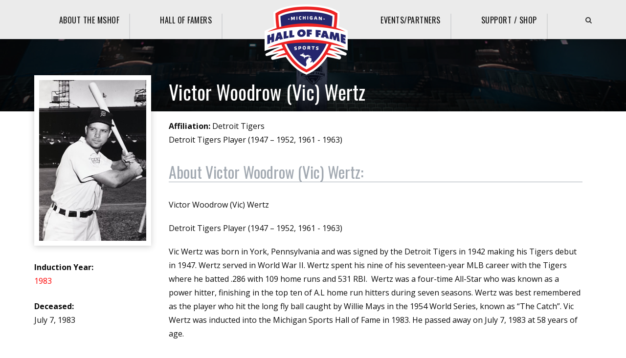

--- FILE ---
content_type: text/html; charset=UTF-8
request_url: https://michigansportshof.org/inductee/vic-wertz/
body_size: 6324
content:
<!DOCTYPE html>
<html lang="en-US" class="no-js">
<head>
	<meta charset="UTF-8">
	<meta name="viewport" content="width=device-width, initial-scale=1">
	<link rel="profile" href="http://gmpg.org/xfn/11">
	<link rel="pingback" href="https://michigansportshof.org/mshof/xmlrpc.php">

	<link rel="apple-touch-icon" sizes="180x180" href="/apple-touch-icon.png">
	<link rel="icon" type="image/png" sizes="32x32" href="/favicon-32x32.png">
	<link rel="icon" type="image/png" sizes="16x16" href="/favicon-16x16.png">
	<meta name="msapplication-TileColor" content="#da532c">
	<meta name="theme-color" content="#ffffff">
	<title>Victor Woodrow (Vic) Wertz - Michigan Sports Hall of Fame</title>

<!-- This site is optimized with the Yoast SEO plugin v12.2 - https://yoast.com/wordpress/plugins/seo/ -->
<meta name="robots" content="max-snippet:-1, max-image-preview:large, max-video-preview:-1"/>
<link rel="canonical" href="https://michigansportshof.org/inductee/vic-wertz/" />
<meta property="og:locale" content="en_US" />
<meta property="og:type" content="article" />
<meta property="og:title" content="Victor Woodrow (Vic) Wertz - Michigan Sports Hall of Fame" />
<meta property="og:url" content="https://michigansportshof.org/inductee/vic-wertz/" />
<meta property="og:site_name" content="Michigan Sports Hall of Fame" />
<meta property="article:publisher" content="https://www.facebook.com/MichiganSportsHOF/" />
<meta property="article:section" content="1983" />
<meta property="og:image" content="https://michigansportshof.org/mshof/wp-content/uploads/2019/01/Wertz-Victor_MSHOF-0012-0019-0001.jpg" />
<meta property="og:image:secure_url" content="https://michigansportshof.org/mshof/wp-content/uploads/2019/01/Wertz-Victor_MSHOF-0012-0019-0001.jpg" />
<meta property="og:image:width" content="400" />
<meta property="og:image:height" content="600" />
<meta name="twitter:card" content="summary_large_image" />
<meta name="twitter:title" content="Victor Woodrow (Vic) Wertz - Michigan Sports Hall of Fame" />
<meta name="twitter:site" content="@MSHOF" />
<meta name="twitter:image" content="https://michigansportshof.org/mshof/wp-content/uploads/2019/01/Wertz-Victor_MSHOF-0012-0019-0001.jpg" />
<meta name="twitter:creator" content="@MSHOF" />
<script type='application/ld+json' class='yoast-schema-graph yoast-schema-graph--main'>{"@context":"https://schema.org","@graph":[{"@type":"Organization","@id":"https://michigansportshof.org/#organization","name":"Michigan Sports Hall of Fame","url":"https://michigansportshof.org/","sameAs":["https://www.facebook.com/MichiganSportsHOF/","https://www.instagram.com/michigansports_hof/","https://twitter.com/MSHOF"],"logo":{"@type":"ImageObject","@id":"https://michigansportshof.org/#logo","url":"https://michigansportshof.org/mshof/wp-content/uploads/2018/09/mshof-logo.png","width":340,"height":288,"caption":"Michigan Sports Hall of Fame"},"image":{"@id":"https://michigansportshof.org/#logo"}},{"@type":"WebSite","@id":"https://michigansportshof.org/#website","url":"https://michigansportshof.org/","name":"Michigan Sports Hall of Fame","publisher":{"@id":"https://michigansportshof.org/#organization"},"potentialAction":{"@type":"SearchAction","target":"https://michigansportshof.org/?s={search_term_string}","query-input":"required name=search_term_string"}},{"@type":"ImageObject","@id":"https://michigansportshof.org/inductee/vic-wertz/#primaryimage","url":"https://michigansportshof.org/mshof/wp-content/uploads/2019/01/Wertz-Victor_MSHOF-0012-0019-0001.jpg","width":400,"height":600,"caption":"Victor Wertz"},{"@type":"WebPage","@id":"https://michigansportshof.org/inductee/vic-wertz/#webpage","url":"https://michigansportshof.org/inductee/vic-wertz/","inLanguage":"en-US","name":"Victor Woodrow (Vic) Wertz - Michigan Sports Hall of Fame","isPartOf":{"@id":"https://michigansportshof.org/#website"},"primaryImageOfPage":{"@id":"https://michigansportshof.org/inductee/vic-wertz/#primaryimage"},"datePublished":"2018-09-18T23:27:30+00:00","dateModified":"2020-06-27T17:06:13+00:00"}]}</script>
<!-- / Yoast SEO plugin. -->

<link rel='dns-prefetch' href='//fonts.googleapis.com' />
<link rel='dns-prefetch' href='//s.w.org' />
<link rel="alternate" type="application/rss+xml" title="Michigan Sports Hall of Fame &raquo; Feed" href="https://michigansportshof.org/feed/" />
<link rel="alternate" type="application/rss+xml" title="Michigan Sports Hall of Fame &raquo; Comments Feed" href="https://michigansportshof.org/comments/feed/" />
		<script type="text/javascript">
			window._wpemojiSettings = {"baseUrl":"https:\/\/s.w.org\/images\/core\/emoji\/11\/72x72\/","ext":".png","svgUrl":"https:\/\/s.w.org\/images\/core\/emoji\/11\/svg\/","svgExt":".svg","source":{"concatemoji":"https:\/\/michigansportshof.org\/mshof\/wp-includes\/js\/wp-emoji-release.min.js?ver=4.9.26"}};
			!function(e,a,t){var n,r,o,i=a.createElement("canvas"),p=i.getContext&&i.getContext("2d");function s(e,t){var a=String.fromCharCode;p.clearRect(0,0,i.width,i.height),p.fillText(a.apply(this,e),0,0);e=i.toDataURL();return p.clearRect(0,0,i.width,i.height),p.fillText(a.apply(this,t),0,0),e===i.toDataURL()}function c(e){var t=a.createElement("script");t.src=e,t.defer=t.type="text/javascript",a.getElementsByTagName("head")[0].appendChild(t)}for(o=Array("flag","emoji"),t.supports={everything:!0,everythingExceptFlag:!0},r=0;r<o.length;r++)t.supports[o[r]]=function(e){if(!p||!p.fillText)return!1;switch(p.textBaseline="top",p.font="600 32px Arial",e){case"flag":return s([55356,56826,55356,56819],[55356,56826,8203,55356,56819])?!1:!s([55356,57332,56128,56423,56128,56418,56128,56421,56128,56430,56128,56423,56128,56447],[55356,57332,8203,56128,56423,8203,56128,56418,8203,56128,56421,8203,56128,56430,8203,56128,56423,8203,56128,56447]);case"emoji":return!s([55358,56760,9792,65039],[55358,56760,8203,9792,65039])}return!1}(o[r]),t.supports.everything=t.supports.everything&&t.supports[o[r]],"flag"!==o[r]&&(t.supports.everythingExceptFlag=t.supports.everythingExceptFlag&&t.supports[o[r]]);t.supports.everythingExceptFlag=t.supports.everythingExceptFlag&&!t.supports.flag,t.DOMReady=!1,t.readyCallback=function(){t.DOMReady=!0},t.supports.everything||(n=function(){t.readyCallback()},a.addEventListener?(a.addEventListener("DOMContentLoaded",n,!1),e.addEventListener("load",n,!1)):(e.attachEvent("onload",n),a.attachEvent("onreadystatechange",function(){"complete"===a.readyState&&t.readyCallback()})),(n=t.source||{}).concatemoji?c(n.concatemoji):n.wpemoji&&n.twemoji&&(c(n.twemoji),c(n.wpemoji)))}(window,document,window._wpemojiSettings);
		</script>
		<style type="text/css">
img.wp-smiley,
img.emoji {
	display: inline !important;
	border: none !important;
	box-shadow: none !important;
	height: 1em !important;
	width: 1em !important;
	margin: 0 .07em !important;
	vertical-align: -0.1em !important;
	background: none !important;
	padding: 0 !important;
}
</style>
<link rel='stylesheet' id='contact-form-7-css'  href='https://michigansportshof.org/mshof/wp-content/plugins/contact-form-7/includes/css/styles.css?ver=5.1.4' type='text/css' media='all' />
<link rel='stylesheet' id='gdlr-core-google-font-css'  href='https://fonts.googleapis.com/css?family=Oswald%3A200%2C300%2Cregular%2C500%2C600%2C700%7COpen+Sans%3A300%2C300italic%2Cregular%2Citalic%2C600%2C600italic%2C700%2C700italic%2C800%2C800italic%7COpen+Sans+Condensed%3A300%2C300italic%2C700&#038;subset=vietnamese%2Clatin%2Ccyrillic%2Clatin-ext%2Ccyrillic-ext%2Cgreek-ext%2Cgreek&#038;ver=4.9.26' type='text/css' media='all' />
<link rel='stylesheet' id='rs-plugin-settings-css'  href='https://michigansportshof.org/mshof/wp-content/plugins/revslider/public/assets/css/settings.css?ver=5.4.8' type='text/css' media='all' />
<style id='rs-plugin-settings-inline-css' type='text/css'>
#rs-demo-id {}
</style>
<link rel='stylesheet' id='gdlr-core-plugin-css'  href='https://michigansportshof.org/mshof/wp-content/plugins/goodlayers-core/plugins/combine/style.css?ver=4.9.26' type='text/css' media='all' />
<link rel='stylesheet' id='gdlr-core-page-builder-css'  href='https://michigansportshof.org/mshof/wp-content/plugins/goodlayers-core/include/css/page-builder.css?ver=4.9.26' type='text/css' media='all' />
<link rel='stylesheet' id='font-awesome-css'  href='https://michigansportshof.org/mshof/wp-content/themes/infinite/plugins/font-awesome/css/font-awesome.min.css?ver=4.9.26' type='text/css' media='all' />
<link rel='stylesheet' id='font-elegant-css'  href='https://michigansportshof.org/mshof/wp-content/themes/infinite/plugins/elegant-font/style.css?ver=4.9.26' type='text/css' media='all' />
<link rel='stylesheet' id='infinite-style-core-css'  href='https://michigansportshof.org/mshof/wp-content/themes/infinite/css/style-core.css?ver=4.9.26' type='text/css' media='all' />
<link rel='stylesheet' id='infinite-custom-style-css'  href='https://michigansportshof.org/mshof/wp-content/uploads/gdlr-style-custom.css?1764545220&#038;ver=4.9.26' type='text/css' media='all' />
<link rel='stylesheet' id='infinite-child-theme-style-css'  href='https://michigansportshof.org/mshof/wp-content/themes/infinite-child/style.css?ver=4.9.26' type='text/css' media='all' />
<script type='text/javascript' src='https://michigansportshof.org/mshof/wp-includes/js/jquery/jquery.js?ver=1.12.4'></script>
<script type='text/javascript' src='https://michigansportshof.org/mshof/wp-includes/js/jquery/jquery-migrate.min.js?ver=1.4.1'></script>
<script type='text/javascript' src='https://michigansportshof.org/mshof/wp-content/plugins/revslider/public/assets/js/jquery.themepunch.tools.min.js?ver=5.4.8'></script>
<script type='text/javascript' src='https://michigansportshof.org/mshof/wp-content/plugins/revslider/public/assets/js/jquery.themepunch.revolution.min.js?ver=5.4.8'></script>
<!--[if lt IE 9]>
<script type='text/javascript' src='https://michigansportshof.org/mshof/wp-content/themes/infinite/js/html5.js?ver=4.9.26'></script>
<![endif]-->
<link rel='https://api.w.org/' href='https://michigansportshof.org/wp-json/' />
<link rel="EditURI" type="application/rsd+xml" title="RSD" href="https://michigansportshof.org/mshof/xmlrpc.php?rsd" />
<link rel="wlwmanifest" type="application/wlwmanifest+xml" href="https://michigansportshof.org/mshof/wp-includes/wlwmanifest.xml" /> 
<meta name="generator" content="WordPress 4.9.26" />
<link rel='shortlink' href='https://michigansportshof.org/?p=2160' />
<link rel="alternate" type="application/json+oembed" href="https://michigansportshof.org/wp-json/oembed/1.0/embed?url=https%3A%2F%2Fmichigansportshof.org%2Finductee%2Fvic-wertz%2F" />
<link rel="alternate" type="text/xml+oembed" href="https://michigansportshof.org/wp-json/oembed/1.0/embed?url=https%3A%2F%2Fmichigansportshof.org%2Finductee%2Fvic-wertz%2F&#038;format=xml" />
		<style type="text/css">.recentcomments a{display:inline !important;padding:0 !important;margin:0 !important;}</style>
		<meta name="generator" content="Powered by Slider Revolution 5.4.8 - responsive, Mobile-Friendly Slider Plugin for WordPress with comfortable drag and drop interface." />
<script type="text/javascript">function setREVStartSize(e){									
						try{ e.c=jQuery(e.c);var i=jQuery(window).width(),t=9999,r=0,n=0,l=0,f=0,s=0,h=0;
							if(e.responsiveLevels&&(jQuery.each(e.responsiveLevels,function(e,f){f>i&&(t=r=f,l=e),i>f&&f>r&&(r=f,n=e)}),t>r&&(l=n)),f=e.gridheight[l]||e.gridheight[0]||e.gridheight,s=e.gridwidth[l]||e.gridwidth[0]||e.gridwidth,h=i/s,h=h>1?1:h,f=Math.round(h*f),"fullscreen"==e.sliderLayout){var u=(e.c.width(),jQuery(window).height());if(void 0!=e.fullScreenOffsetContainer){var c=e.fullScreenOffsetContainer.split(",");if (c) jQuery.each(c,function(e,i){u=jQuery(i).length>0?u-jQuery(i).outerHeight(!0):u}),e.fullScreenOffset.split("%").length>1&&void 0!=e.fullScreenOffset&&e.fullScreenOffset.length>0?u-=jQuery(window).height()*parseInt(e.fullScreenOffset,0)/100:void 0!=e.fullScreenOffset&&e.fullScreenOffset.length>0&&(u-=parseInt(e.fullScreenOffset,0))}f=u}else void 0!=e.minHeight&&f<e.minHeight&&(f=e.minHeight);e.c.closest(".rev_slider_wrapper").css({height:f})					
						}catch(d){console.log("Failure at Presize of Slider:"+d)}						
					};</script>
		<style type="text/css" id="wp-custom-css">
			@media (min-width: 1000px) {
  .infinite-logo-inner a img {
    margin-bottom: -25px;
  }
}		</style>
	</head>

<body class="inductee-template-default single single-inductee postid-2160 gdlr-core-body infinite-body infinite-body-front infinite-full  infinite-blockquote-style-1 gdlr-core-link-to-lightbox">
<div class="infinite-mobile-header-wrap" ><div class="infinite-mobile-header infinite-header-background infinite-style-slide " id="infinite-mobile-header" ><div class="infinite-mobile-header-container infinite-container clearfix" ><div class="infinite-logo  infinite-item-pdlr"><div class="infinite-logo-inner"><a class="" href="https://michigansportshof.org/" ><img src="https://michigansportshof.org/mshof/wp-content/uploads/2018/09/mshof-logo.png" alt="Michigan Sports Hall of Fame Logo" width="340" height="288" /></a></div></div><div class="infinite-mobile-menu-right" ><div class="infinite-main-menu-search" id="infinite-mobile-top-search" ><i class="fa fa-search" ></i></div><div class="infinite-top-search-wrap" >
	<div class="infinite-top-search-close" ></div>

	<div class="infinite-top-search-row" >
		<div class="infinite-top-search-cell" >
			<form role="search" method="get" class="search-form" action="https://michigansportshof.org/">
	<input type="text" class="search-field infinite-title-font" placeholder="Search..." value="" name="s">
	<div class="infinite-top-search-submit"><i class="fa fa-search" ></i></div>
	<input type="submit" class="search-submit" value="Search">
	<div class="infinite-top-search-close"><i class="icon_close" ></i></div>
</form>
		</div>
	</div>

</div>
<div class="infinite-mobile-menu" ><a class="infinite-mm-menu-button infinite-mobile-menu-button infinite-mobile-button-hamburger" href="#infinite-mobile-menu" ><span></span></a><div class="infinite-mm-menu-wrap infinite-navigation-font" id="infinite-mobile-menu" data-slide="right" ><ul id="menu-main-navigation" class="m-menu"><li class="menu-item menu-item-type-post_type menu-item-object-page menu-item-has-children menu-item-1293"><a href="https://michigansportshof.org/about-mshof/">About The MSHOF</a>
<ul class="sub-menu">
	<li class="menu-item menu-item-type-post_type menu-item-object-page menu-item-2598"><a href="https://michigansportshof.org/board-of-directors/">Board of Directors</a></li>
	<li class="menu-item menu-item-type-post_type menu-item-object-page menu-item-4172"><a href="https://michigansportshof.org/archives/">About The Archives</a></li>
</ul>
</li>
<li class="menu-item menu-item-type-post_type menu-item-object-page menu-item-has-children menu-item-1953"><a href="https://michigansportshof.org/hall-of-famers/">Hall Of Famers</a>
<ul class="sub-menu">
	<li class="menu-item menu-item-type-post_type menu-item-object-page menu-item-2658"><a href="https://michigansportshof.org/additional-awards/">Additional Awards / Winners</a></li>
</ul>
</li>
<li class="menu-item menu-item-type-post_type menu-item-object-page menu-item-2464"><a href="https://michigansportshof.org/events-partners/">Events/Partners</a></li>
<li class="menu-item menu-item-type-post_type menu-item-object-page menu-item-has-children menu-item-2467"><a href="https://michigansportshof.org/support-mshof/">Support / Shop</a>
<ul class="sub-menu">
	<li class="menu-item menu-item-type-custom menu-item-object-custom menu-item-4228"><a target="_blank" href="https://mshofapparelshop.itemorder.com/shop/home/">Shop</a></li>
</ul>
</li>
</ul></div></div></div></div></div></div><div class="infinite-body-outer-wrapper ">
		<div class="infinite-body-wrapper clearfix  infinite-with-frame">
		
<header class="infinite-header-wrap infinite-header-style-plain  infinite-style-splitted-menu infinite-sticky-navigation infinite-style-fixed" data-navigation-offset="75px"  >
	<div class="infinite-header-background" ></div>
	<div class="infinite-header-container  infinite-container">
			
		<div class="infinite-header-container-inner clearfix">
						<div class="infinite-navigation infinite-item-pdlr clearfix " >
			<div class="infinite-main-menu" id="infinite-main-menu" ><ul id="menu-main-navigation-1" class="sf-menu"><li  class="menu-item menu-item-type-post_type menu-item-object-page menu-item-has-children menu-item-1293 infinite-normal-menu"><a href="https://michigansportshof.org/about-mshof/" class="sf-with-ul-pre">About The MSHOF</a>
<ul class="sub-menu">
	<li  class="menu-item menu-item-type-post_type menu-item-object-page menu-item-2598" data-size="60"><a href="https://michigansportshof.org/board-of-directors/">Board of Directors</a></li>
	<li  class="menu-item menu-item-type-post_type menu-item-object-page menu-item-4172" data-size="60"><a href="https://michigansportshof.org/archives/">About The Archives</a></li>
</ul>
</li>
<li  class="menu-item menu-item-type-post_type menu-item-object-page menu-item-has-children menu-item-1953 infinite-normal-menu"><a href="https://michigansportshof.org/hall-of-famers/" class="sf-with-ul-pre">Hall Of Famers</a>
<ul class="sub-menu">
	<li  class="menu-item menu-item-type-post_type menu-item-object-page menu-item-2658" data-size="60"><a href="https://michigansportshof.org/additional-awards/">Additional Awards / Winners</a></li>
</ul>
</li>
<li class="infinite-center-nav-menu-item" ><div class="infinite-logo  infinite-item-pdlr"><div class="infinite-logo-inner"><a class="" href="https://michigansportshof.org/" ><img src="https://michigansportshof.org/mshof/wp-content/uploads/2018/09/mshof-logo.png" alt="Michigan Sports Hall of Fame Logo" width="340" height="288" /></a></div></div></li><li  class="menu-item menu-item-type-post_type menu-item-object-page menu-item-2464 infinite-normal-menu"><a href="https://michigansportshof.org/events-partners/">Events/Partners</a></li>
<li  class="menu-item menu-item-type-post_type menu-item-object-page menu-item-has-children menu-item-2467 infinite-normal-menu"><a href="https://michigansportshof.org/support-mshof/" class="sf-with-ul-pre">Support / Shop</a>
<ul class="sub-menu">
	<li  class="menu-item menu-item-type-custom menu-item-object-custom menu-item-4228" data-size="60"><a target="_blank" href="https://mshofapparelshop.itemorder.com/shop/home/">Shop</a></li>
</ul>
</li>
</ul></div><div class="infinite-main-menu-right-wrap clearfix  infinite-item-mglr infinite-navigation-top" ><div class="infinite-main-menu-search" id="infinite-top-search" ><i class="fa fa-search" ></i></div><div class="infinite-top-search-wrap" >
	<div class="infinite-top-search-close" ></div>

	<div class="infinite-top-search-row" >
		<div class="infinite-top-search-cell" >
			<form role="search" method="get" class="search-form" action="https://michigansportshof.org/">
	<input type="text" class="search-field infinite-title-font" placeholder="Search..." value="" name="s">
	<div class="infinite-top-search-submit"><i class="fa fa-search" ></i></div>
	<input type="submit" class="search-submit" value="Search">
	<div class="infinite-top-search-close"><i class="icon_close" ></i></div>
</form>
		</div>
	</div>

</div>
</div>			</div><!-- infinite-navigation -->

		</div><!-- infinite-header-inner -->
	</div><!-- infinite-header-container -->
</header><!-- header --><div class="infinite-header-transparent-substitute infinite-header-inductee"></div>	<div class="infinite-page-wrapper" id="infinite-page-wrapper" >
<div class="infinite-content-container infinite-container infinite-content-area-pushup">
	<div class=" infinite-sidebar-wrap clearfix infinite-line-height-0 infinite-sidebar-style-none">
		<div class=" infinite-sidebar-center infinite-column-60 infinite-line-height">
			<div class="infinite-content-wrap infinite-item-pdlr clearfix">
				<div class="infinite-content-area">
					<article id="post-2160" class="post-2160 inductee type-inductee status-publish has-post-thumbnail hentry category-119">
						
						<div class="infinite-single-article-content inductee-featured-image-container">
															<div class="inductee-featured-image"><img src="https://michigansportshof.org/mshof/wp-content/uploads/2019/01/Wertz-Victor_MSHOF-0012-0019-0001.jpg" alt="Victor Woodrow (Vic) Wertz" itemprop="image"></div>
								<!-- <div style="background-image: url('https://michigansportshof.org/mshof/wp-content/uploads/2019/01/Wertz-Victor_MSHOF-0012-0019-0001.jpg')"></div> -->
								
															<div class="hide-mobile">
																		    <label class="inductee-label inductee-induction-year">Induction Year:</label>
								        <div class="inductee-field induction-year">
								        	<a href="https://michigansportshof.org/year/1983/" class="inductee-field induction-year" title="View 1983 MSHOF Class">
								        		1983								        	</a>
								        </div>
								    
								    
								    								    	<label class="inductee-label inductee-deceased">Deceased:</label>
								        <div class="inductee-field deceased">July 7, 1983</div>
								    
								    <!-- 								    	<label class="inductee-label inductee-storage-location">Plaque Display Location: </label>
								    	<div class="inductee-field storage-location">Display Group  / Crate 11 </div>
								     -->
							    </div>
						     
						</div>

						<div class="infinite-single-article-content inductee-content-container">
															<div class="inductee-field inductee-name"><h1 class="inductee-name-title">Victor Woodrow (Vic) Wertz</h1></div>
							
							
								<div class="hide-desktop">
																		    <label class="inductee-label inductee-induction-year">Induction Year:</label>
								        <div class="inductee-field induction-year">
								        	<a href="https://michigansportshof.org/year/1983/" class="inductee-field induction-year" title="View 1983 MSHOF Class">
								        		1983								        	</a>
								        </div>
								    
								    
								    								    	<label class="inductee-label inductee-deceased">Deceased:</label>
								        <div class="inductee-field deceased">July 7, 1983</div>
								    							    </div>
							

															<div class="inductee-field affiliation-1"><label class="inductee-label inductee-affiliation-1">Affiliation:</label> Detroit Tigers</div>
							 
							
															<div class="inductee-field affiliation-1-description">Detroit Tigers Player (1947 – 1952, 1961 - 1963) </div>
							
							
							
							
															<label class="inductee-label inductee-bio">About <span>Victor Woodrow (Vic) Wertz:</span> </label> 
								<div class="inductee-field bio"><p>Victor Woodrow (Vic) Wertz</p>
<p>Detroit Tigers Player (1947 – 1952, 1961 - 1963)</p>
<p>Vic Wertz was born in York, Pennsylvania and was signed by the Detroit Tigers in 1942 making his Tigers debut in 1947. Wertz served in World War II. Wertz spent his nine of his seventeen-year MLB career with the Tigers where he batted .286 with 109 home runs and 531 RBI.  Wertz was a four-time All-Star who was known as a power hitter, finishing in the top ten of A.L home run hitters during seven seasons. Wertz was best remembered as the player who hit the long fly ball caught by Willie Mays in the 1954 World Series, known as “The Catch”. Vic Wertz was inducted into the Michigan Sports Hall of Fame in 1983. He passed away on July 7, 1983 at 58 years of age.</p>
</div>
							
						    <div class="show-mobile">
							    <!-- 							    	<label class="inductee-label inductee-storage-location">Plaque Display Location: </label>
							    	<div class="inductee-field storage-location">Display Group  / Crate 11 </div>
							     -->
						    </div> 

						</div>


						<!--  -->

					</article>
				</div>
			</div>
		</div>
	</div>
</div>

</div><footer><div class="infinite-footer-wrapper  infinite-with-column-divider" ><div class="infinite-footer-container infinite-container clearfix" ><div class="infinite-footer-column infinite-item-pdlr infinite-column-15" ><div id="custom_html-2" class="widget_text widget widget_custom_html infinite-widget"><div class="textwidget custom-html-widget"><img src="https://michigansportshof.org/mshof/wp-content/uploads/2018/09/mshof-logo.png" width="340" height="288" alt="Michigan Sports Hall of Fame Logo"></div></div></div><div class="infinite-footer-column infinite-item-pdlr infinite-column-15" ><div id="custom_html-3" class="widget_text widget widget_custom_html infinite-widget"><div class="textwidget custom-html-widget"><div class="footer-column">
	<h3 class="footer-header">MSHOF PAGES</h3>
	<a href="/about-mshof/" class="footer-link">About The MSHOF</a>
	<a href="/hall-of-famers/" class="footer-link">Hall Of Famers</a>
	<a href="/events-partners/" class="footer-link">Events / Partners</a>
	<a href="/support-mshof/" class="footer-link">Support MSHOF</a>
</div></div></div></div><div class="infinite-footer-column infinite-item-pdlr infinite-column-15" ><div id="custom_html-4" class="widget_text widget widget_custom_html infinite-widget"><div class="textwidget custom-html-widget"><div class="footer-column">
	<h3 class="footer-header">MSHOF DETAILS</h3>
	<a href="https://michigansportshof.org/sitemap_index.xml" class="footer-link">Site Map</a>
	<a href="/support-mshof/#contact" class="footer-link">Contact MSHOF</a>
</div></div></div></div><div class="infinite-footer-column infinite-item-pdlr infinite-column-15" ><div id="custom_html-5" class="widget_text widget widget_custom_html infinite-widget"><div class="textwidget custom-html-widget"><div class="footer-column">
	<h3 class="footer-header">CONNECT WITH US</h3>
	<a href="https://www.facebook.com/MichiganSportsHOF/" class="footer-link" target="_blank"><i class="fa fa-facebook-square"></i>Facebook</a>
	<a href="https://twitter.com/MSHOF" class="footer-link" target="_blank"><i class="fa fa-twitter-square"></i>Twitter</a>
	<a href="https://www.instagram.com/michigansports_hof/" class="footer-link" target="_blank"><i class="fa fa-instagram"></i>Instagram</a>
</div></div></div></div></div></div><div class="infinite-copyright-wrapper" ><div class="infinite-copyright-container infinite-container"><div class="infinite-copyright-text infinite-item-pdlr">Copyright © 2018-2021 Michigan Sports Hall of Fame. All Rights Reserved.</div></div></div></footer></div></div>
      <input type="hidden" id="njt_nofi_checkDisplayReview" name="njt_nofi_checkDisplayReview" value='{"is_home":false,"is_page":false,"is_single":true,"id_page":2160}'>
    <script type='text/javascript'>
/* <![CDATA[ */
var wpcf7 = {"apiSettings":{"root":"https:\/\/michigansportshof.org\/wp-json\/contact-form-7\/v1","namespace":"contact-form-7\/v1"},"cached":"1"};
/* ]]> */
</script>
<script type='text/javascript' src='https://michigansportshof.org/mshof/wp-content/plugins/contact-form-7/includes/js/scripts.js?ver=5.1.4'></script>
<script type='text/javascript' src='https://michigansportshof.org/mshof/wp-content/plugins/goodlayers-core/plugins/combine/script.js?ver=4.9.26'></script>
<script type='text/javascript'>
/* <![CDATA[ */
var gdlr_core_pbf = {"admin":"","video":{"width":"640","height":"360"},"ajax_url":"https:\/\/michigansportshof.org\/mshof\/wp-admin\/admin-ajax.php","ilightbox_skin":"dark"};
/* ]]> */
</script>
<script type='text/javascript' src='https://michigansportshof.org/mshof/wp-content/plugins/goodlayers-core/include/js/page-builder.js?ver=4.9.26'></script>
<script type='text/javascript' src='https://michigansportshof.org/mshof/wp-includes/js/jquery/ui/effect.min.js?ver=1.11.4'></script>
<script type='text/javascript'>
/* <![CDATA[ */
var infinite_script_core = {"home_url":"https:\/\/michigansportshof.org\/"};
/* ]]> */
</script>
<script type='text/javascript' src='https://michigansportshof.org/mshof/wp-content/themes/infinite/js/script-core.js?ver=1.0.0'></script>
<script type='text/javascript' src='https://michigansportshof.org/mshof/wp-includes/js/wp-embed.min.js?ver=4.9.26'></script>
<script type="text/javascript">
window.addEventListener("load", function(event) {
jQuery(".cfx_form_main,.wpcf7-form,.wpforms-form,.gform_wrapper form").each(function(){
var form=jQuery(this); 
var screen_width=""; var screen_height="";
 if(screen_width == ""){
 if(screen){
   screen_width=screen.width;  
 }else{
     screen_width=jQuery(window).width();
 }    }  
  if(screen_height == ""){
 if(screen){
   screen_height=screen.height;  
 }else{
     screen_height=jQuery(window).height();
 }    }
form.append('<input type="hidden" name="vx_width" value="'+screen_width+'">');
form.append('<input type="hidden" name="vx_height" value="'+screen_height+'">');
form.append('<input type="hidden" name="vx_url" value="'+window.location.href+'">');  
}); 

});
</script> 

</body>
</html>
<!--Generated by Endurance Page Cache-->